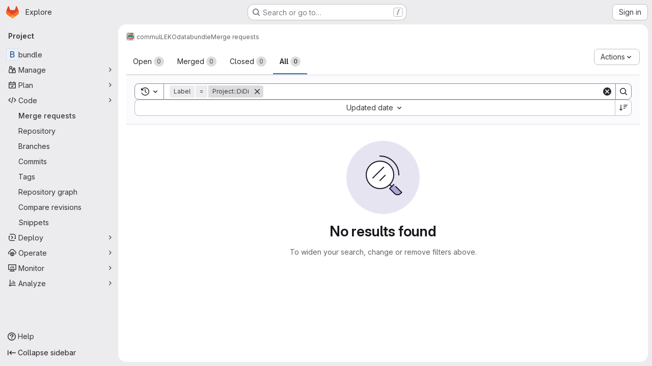

--- FILE ---
content_type: text/javascript; charset=utf-8
request_url: https://gitlab.inf.unibz.it/assets/webpack/commons-pages.dashboard.issues-pages.dashboard.todos.index-pages.groups.issues-pages.groups.merge_re-3356ebcf.ef477f8e.chunk.js
body_size: 8387
content:
(this.webpackJsonp=this.webpackJsonp||[]).push([["commons-pages.dashboard.issues-pages.dashboard.todos.index-pages.groups.issues-pages.groups.merge_re-3356ebcf","36d45c3b"],{"+wZC":function(t,e,i){"use strict";var a=i("8Ei6"),n=i.n(a),s=i("zNqO"),r=i("n64d"),o=i("pTIT"),l=i("EXdk"),c=i("/2q6"),u=i("eOJu"),d=i("Cn4y"),b=i("tslw"),h=i("slyf"),v=i("Ccns");const p=o.U+"active",f=Object(d.c)(Object(u.m)({...b.b,active:Object(d.b)(l.g,!1),buttonId:Object(d.b)(l.r),disabled:Object(d.b)(l.g,!1),lazy:Object(d.b)(l.g,!1),noBody:Object(d.b)(l.g,!1),tag:Object(d.b)(l.r,"div"),title:Object(d.b)(l.r),titleItemClass:Object(d.b)(l.e),titleLinkAttributes:Object(d.b)(l.n),titleLinkClass:Object(d.b)(l.e)}),r.E),g=Object(s.c)({name:r.E,mixins:[b.a,h.a],inject:{getBvTabs:{default:function(){return function(){return{}}}}},props:f,data(){return{localActive:this.active&&!this.disabled}},computed:{bvTabs(){return this.getBvTabs()},_isTab:()=>!0,tabClasses(){const{localActive:t,disabled:e}=this;return[{active:t,disabled:e,"card-body":this.bvTabs.card&&!this.noBody},t?this.bvTabs.activeTabClass:null]},controlledBy(){return this.buttonId||this.safeId("__BV_tab_button__")},computedNoFade(){return!this.bvTabs.fade},computedLazy(){return this.bvTabs.lazy||this.lazy}},watch:{active(t,e){t!==e&&(t?this.activate():this.deactivate()||this.$emit(p,this.localActive))},disabled(t,e){if(t!==e){const{firstTab:e}=this.bvTabs;t&&this.localActive&&e&&(this.localActive=!1,e())}},localActive(t){this.$emit(p,t)}},mounted(){this.registerTab()},updated(){const{updateButton:t}=this.bvTabs;t&&this.hasNormalizedSlot(c.y)&&t(this)},beforeDestroy(){this.unregisterTab()},methods:{registerTab(){const{registerTab:t}=this.bvTabs;t&&t(this)},unregisterTab(){const{unregisterTab:t}=this.bvTabs;t&&t(this)},activate(){const{activateTab:t}=this.bvTabs;return!(!t||this.disabled)&&t(this)},deactivate(){const{deactivateTab:t}=this.bvTabs;return!(!t||!this.localActive)&&t(this)}},render(t){const{localActive:e}=this,i=t(this.tag,{staticClass:"tab-pane",class:this.tabClasses,directives:[{name:"show",value:e}],attrs:{role:"tabpanel",id:this.safeId(),"aria-hidden":e?"false":"true","aria-labelledby":this.controlledBy||null},ref:"panel"},[e||!this.computedLazy?this.normalizeSlot():t()]);return t(v.a,{props:{mode:"out-in",noFade:this.computedNoFade}},[i])}});var m=i("9/Bc"),y=i("mpVB");var T={name:"GlTab",components:{BTab:g,GlBadge:m.a},inheritAttrs:!1,props:{titleLinkClass:{type:[String,Array,Object],required:!1,default:""},queryParamValue:{type:String,required:!1,default:null},tabCount:{type:Number,required:!1,default:null},tabCountSrText:{type:String,required:!1,default:null}},computed:{linkClass(){const{titleLinkClass:t}=this;return Array.isArray(t)?[...t,"gl-tab-nav-item"]:n()(t)?{...t,"gl-tab-nav-item":!0}:(t+" gl-tab-nav-item").trim()},hasTabCount(){return null!=this.tabCount&&this.tabCount>=0}},created(){this.hasTabCount&&!this.tabCountSrText&&Object(y.i)('When using "tab-count", you should also provide "tab-count-sr-text" for screen reader accessibility. Example: :tab-count-sr-text="n__(\'%d item\', \'%d items\', count)"',{name:"GlTab"})}},S=i("tBpV"),O=Object(S.a)(T,(function(){var t=this,e=t._self._c;return e("b-tab",t._g(t._b({attrs:{title:t.hasTabCount?null:t.$attrs.title,"title-link-class":t.linkClass,"query-param-value":t.queryParamValue},scopedSlots:t._u([t.hasTabCount?{key:"title",fn:function(){return[t._t("title",(function(){return[t._v(t._s(t.$attrs.title))]})),t._v(" "),e("gl-badge",{staticClass:"gl-ml-2",attrs:{variant:"neutral","aria-hidden":"true","data-testid":"tab-counter-badge"}},[t._v("\n      "+t._s(t.tabCount)+"\n    ")]),t._v(" "),t.tabCountSrText?e("span",{staticClass:"gl-sr-only"},[t._v(t._s(t.tabCountSrText))]):t._e()]},proxy:!0}:null,t._l(Object.keys(t.$scopedSlots),(function(e){return{key:e,fn:function(){return[t._t(e)]},proxy:!0}}))],null,!0)},"b-tab",t.$attrs,!1),t.$listeners))}),[],!1,null,null,null);e.a=O.exports},"2FlG":function(t,e,i){"use strict";i("UezY"),i("z6RN"),i("hG7+"),i("B++/"),i("47t/");var a=i("93nq"),n=i("/lV4");const s=[20,50,100].map((function(t){return{value:t,text:Object(n.h)("SecurityReports|Show %d item","SecurityReports|Show %d items",t)}}));var r={components:{GlCollapsibleListbox:a.a},props:{value:{type:Number,required:!0},excludeLargePageSize:{type:Boolean,required:!1,default:!1}},computed:{availablePageSizes(){return this.excludeLargePageSize?s.filter((function({value:t}){return t<100})):s},selectedItem(){var t=this;return this.availablePageSizes.find((function({value:e}){return e===t.value}))},toggleText(){return this.selectedItem.text}},methods:{emitInput(t){this.$emit("input",t)}}},o=i("tBpV"),l=Object(o.a)(r,(function(){var t=this;return(0,t._self._c)("gl-collapsible-listbox",{attrs:{"toggle-text":t.toggleText,items:t.availablePageSizes,selected:t.value},on:{select:function(e){return t.emitInput(e)}}})}),[],!1,null,null,null);e.a=l.exports},"35gi":function(t,e,i){"use strict";i("3UXl"),i("iyoE"),i("UezY"),i("z6RN"),i("hG7+"),i("B++/"),i("47t/");var a=i("l9Jy"),n=i.n(a),s=i("VNnR"),r=i.n(s),o=i("yxLa"),l=i("mpVB"),c=i("47Nv"),u=i("6IH5");const d=[{value:"=",description:"is",default:!0},{value:"!=",description:"is not"}];var b={name:"GlFilteredSearchToken",__v_skip:!0,components:{GlToken:o.a,GlFilteredSearchTokenSegment:c.a},inheritAttrs:!1,props:{availableTokens:{type:Array,required:!1,default:function(){return[]}},config:{type:Object,required:!1,default:function(){return{}}},active:{type:Boolean,required:!1,default:!1},multiSelectValues:{type:Array,required:!1,default:function(){return[]}},value:{type:Object,required:!1,default:function(){return{operator:"",data:""}}},showFriendlyText:{type:Boolean,required:!1,default:!1},cursorPosition:{type:String,required:!1,default:"end",validator:function(t){return["start","end"].includes(t)}},viewOnly:{type:Boolean,required:!1,default:!1},dataSegmentInputAttributes:{type:Object,required:!1,default:function(){return{}}}},data(){return{activeSegment:null,tokenValue:n()(this.value),intendedCursorPosition:this.cursorPosition}},computed:{operators(){return this.config.operators||d},tokenEmpty(){var t;return 0===(null===(t=this.tokenValue.data)||void 0===t?void 0:t.length)},hasDataOrDataSegmentIsCurrentlyActive(){return!this.tokenEmpty||this.isSegmentActive("DATA")},availableTokensWithSelf(){var t=this;return[this.config,...this.availableTokens.filter((function(e){return e!==t.config}))].map(u.n)},operatorDescription(){var t=this;const e=this.operators.find((function(e){return e.value===t.tokenValue.operator}));return this.showFriendlyText?null==e?void 0:e.description:null==e?void 0:e.value},eventListeners(){return this.viewOnly?{}:{mousedown:this.stopMousedownOnCloseButton,close:this.destroyByClose}}},segments:{SEGMENT_TITLE:"TYPE",SEGMENT_DATA:"DATA",SEGMENT_OPERATOR:"OPERATOR"},watch:{tokenValue:{deep:!0,handler(t){this.$emit("input",t)}},value:{handler(t,e){r()(null==t?void 0:t.data,null==e?void 0:e.data)&&(null==t?void 0:t.operator)===(null==e?void 0:e.operator)||(this.tokenValue=n()(t))}},active:{immediate:!0,handler(t){t?(this.intendedCursorPosition=this.cursorPosition,this.activeSegment||this.activateSegment(this.tokenEmpty?"OPERATOR":"DATA")):(this.activeSegment=null,this.config.multiSelect&&this.$emit("input",{...this.tokenValue,data:this.multiSelectValues||""}),this.tokenEmpty&&0===this.multiSelectValues.length&&this.$emit("destroy"))}}},created(){if(!("operator"in this.tokenValue))if(1===this.operators.length){const t=this.operators[0].value;this.$emit("input",{...this.tokenValue,operator:t}),this.activeSegment="DATA"}else this.$emit("input",{...this.tokenValue,operator:""})},methods:{activateSegment(t){this.viewOnly||(this.activeSegment=t,this.active||this.$emit("activate"))},getAdditionalSegmentClasses(t){return this.viewOnly?"gl-cursor-text":{"gl-cursor-pointer":!this.isSegmentActive(t)}},isSegmentActive(t){return this.active&&this.activeSegment===t},replaceWithTermIfEmpty(){""===this.tokenValue.operator&&this.tokenEmpty&&this.$emit("replace",Object(u.d)(this.config.title))},replaceToken(t){var e=this;const i=this.availableTokens.find((function({type:e}){return e===t}));if(i!==this.config){if(i){const t=this.config.dataType&&this.config.dataType===i.dataType;this.$emit("replace",{type:i.type,value:t?this.tokenValue:{data:""}})}}else this.$nextTick((function(){e.$emit("deactivate")}))},handleOperatorKeydown(t,{inputValue:e,suggestedValue:i,applySuggestion:a}){const{key:n}=t;if(" "===n||"Spacebar"===n)return void a(i);const s=`${e}${n}`;1!==n.length||this.operators.find((function({value:t}){return t.startsWith(s)}))||(this.tokenEmpty?a(i):t.preventDefault())},activateDataSegment(){this.config.multiSelect&&this.$emit("input",{...this.tokenValue,data:""}),this.activateSegment(this.$options.segments.SEGMENT_DATA)},activatePreviousOperatorSegment(){this.activateSegment(this.$options.segments.SEGMENT_OPERATOR),this.intendedCursorPosition="end"},activatePreviousTitleSegment(){this.activateSegment(this.$options.segments.SEGMENT_TITLE),this.intendedCursorPosition="end"},activateNextDataSegment(){this.activateDataSegment(),this.intendedCursorPosition="start"},activateNextOperatorSegment(){this.activateSegment(this.$options.segments.SEGMENT_OPERATOR),this.intendedCursorPosition="start"},handleComplete(t){this.$emit("complete",t)},stopMousedownOnCloseButton(t){t.target.closest(u.c)&&Object(l.k)(t)},destroyByClose(){this.$emit("destroy")}}},h=i("tBpV"),v=Object(h.a)(b,(function(){var t=this,e=t._self._c;return e("div",{staticClass:"gl-filtered-search-token",class:{"gl-filtered-search-token-active":t.active,"gl-filtered-search-token-hover":!t.viewOnly,"gl-cursor-default":t.viewOnly},attrs:{"data-testid":"filtered-search-token"}},[e("gl-filtered-search-token-segment",{key:"title-segment",attrs:{value:t.config.segmentTitle||t.config.title,active:t.isSegmentActive(t.$options.segments.SEGMENT_TITLE),"cursor-position":t.intendedCursorPosition,options:t.availableTokensWithSelf,"view-only":t.viewOnly},on:{activate:function(e){return t.activateSegment(t.$options.segments.SEGMENT_TITLE)},deactivate:function(e){return t.$emit("deactivate")},complete:t.replaceToken,backspace:function(e){return t.$emit("destroy")},submit:function(e){return t.$emit("submit")},previous:function(e){return t.$emit("previous")},next:t.activateNextOperatorSegment},scopedSlots:t._u([{key:"view",fn:function({inputValue:i}){return[e("gl-token",{staticClass:"gl-filtered-search-token-type",class:t.getAdditionalSegmentClasses(t.$options.segments.SEGMENT_TITLE),attrs:{"view-only":""}},[t._v("\n        "+t._s(i)+"\n      ")])]}}])}),t._v(" "),e("gl-filtered-search-token-segment",{key:"operator-segment",attrs:{active:t.isSegmentActive(t.$options.segments.SEGMENT_OPERATOR),"cursor-position":t.intendedCursorPosition,options:t.operators,"option-text-field":"value","custom-input-keydown-handler":t.handleOperatorKeydown,"view-only":t.viewOnly},on:{activate:function(e){return t.activateSegment(t.$options.segments.SEGMENT_OPERATOR)},backspace:t.replaceWithTermIfEmpty,complete:function(e){return t.activateSegment(t.$options.segments.SEGMENT_DATA)},deactivate:function(e){return t.$emit("deactivate")},previous:t.activatePreviousTitleSegment,next:t.activateNextDataSegment},scopedSlots:t._u([{key:"view",fn:function(){return[e("gl-token",{staticClass:"gl-filtered-search-token-operator",class:t.getAdditionalSegmentClasses(t.$options.segments.SEGMENT_OPERATOR),attrs:{variant:"search-value","view-only":""}},[t._v("\n        "+t._s(t.operatorDescription)+"\n      ")])]},proxy:!0},{key:"option",fn:function({option:i}){return[e("div",{staticClass:"gl-flex"},[t._v("\n        "+t._s(t.showFriendlyText?i.description:i.value)+"\n        "),i.description?e("span",{staticClass:"gl-filtered-search-token-operator-description"},[t._v("\n          "+t._s(t.showFriendlyText?i.value:i.description)+"\n        ")]):t._e()])]}}]),model:{value:t.tokenValue.operator,callback:function(e){t.$set(t.tokenValue,"operator",e)},expression:"tokenValue.operator"}}),t._v(" "),t.hasDataOrDataSegmentIsCurrentlyActive?e("gl-filtered-search-token-segment",{key:"data-segment",attrs:{active:t.isSegmentActive(t.$options.segments.SEGMENT_DATA),"cursor-position":t.intendedCursorPosition,"multi-select":t.config.multiSelect,options:t.config.options,"view-only":t.viewOnly,"search-input-attributes":t.dataSegmentInputAttributes},on:{activate:t.activateDataSegment,backspace:function(e){return t.activateSegment(t.$options.segments.SEGMENT_OPERATOR)},complete:t.handleComplete,select:function(e){return t.$emit("select",e)},submit:function(e){return t.$emit("submit")},deactivate:function(e){return t.$emit("deactivate")},split:function(e){return t.$emit("split",e)},previous:t.activatePreviousOperatorSegment,next:function(e){return t.$emit("next")}},scopedSlots:t._u([{key:"before-input",fn:function(e){return[t._t("before-data-segment-input",null,null,e)]}},{key:"suggestions",fn:function(){return[t._t("suggestions")]},proxy:!0},{key:"view",fn:function({inputValue:i}){return[t._t("view-token",(function(){return[e("gl-token",t._g({staticClass:"gl-filtered-search-token-data",class:t.getAdditionalSegmentClasses(t.$options.segments.SEGMENT_DATA),attrs:{variant:"search-value","view-only":t.viewOnly}},t.eventListeners),[e("span",{staticClass:"gl-filtered-search-token-data-content"},[t._t("view",(function(){return[t._v(t._s(i))]}),null,{inputValue:i})],2)])]}),null,{inputValue:i,listeners:t.eventListeners,cssClasses:{"gl-filtered-search-token-data":!0,...t.getAdditionalSegmentClasses(t.$options.segments.SEGMENT_DATA)}})]}}],null,!0),model:{value:t.tokenValue.data,callback:function(e){t.$set(t.tokenValue,"data",e)},expression:"tokenValue.data"}}):t._e()],1)}),[],!1,null,null,null);e.a=v.exports},COl3:function(t,e,i){"use strict";i.d(e,"a",(function(){return r})),i.d(e,"c",(function(){return o})),i.d(e,"b",(function(){return l}));var a=i("lx39"),n=i.n(a);i("byxs");const s=function(t,e=!1){return e?t:JSON.parse(t)},r=function(t,e=!1){const i=localStorage.getItem(t);if(null===i)return{exists:!1};try{return{exists:!0,value:s(i,e)}}catch{return console.warn(`[gitlab] Failed to deserialize value from localStorage (key=${t})`,i),{exists:!1}}},o=function(t,e,i=!1){localStorage.setItem(t,function(t,e=!1){return!n()(t)&&e&&console.warn("[gitlab] LocalStorageSync is saving",t,"but it is not a string and the 'asString' param is true. This will save and restore the stringified value rather than the original value."),e?t:JSON.stringify(t)}(e,i))},l=function(t){localStorage.removeItem(t)}},CqXh:function(t,e,i){"use strict";var a=i("VNnR"),n=i.n(a),s=i("COl3"),r=i("ZUW3"),o=Object(r.a)({props:{storageKey:{type:String,required:!0},value:{type:[String,Number,Boolean,Array,Object],required:!1,default:""},asString:{type:Boolean,required:!1,default:!1},persist:{type:Boolean,required:!1,default:!0},clear:{type:Boolean,required:!1,default:!1}},watch:{value(t){this.persist&&Object(s.c)(this.storageKey,t,this.asString)},clear(t){t&&Object(s.b)(this.storageKey)}},mounted(){const{exists:t,value:e}=Object(s.a)(this.storageKey,this.asString);t&&!n()(e,this.value)&&this.$emit("input",e)},render(){var t,e;return null===(t=(e=this.$scopedSlots).default)||void 0===t?void 0:t.call(e)}}),l=i("tBpV"),c=Object(l.a)(o,void 0,void 0,!1,null,null,null);e.a=c.exports},JqFC:function(t,e,i){"use strict";var a=i("CbCZ"),n=i("4Fqu"),s=i("d85j"),r=i("4qOP"),o={name:"GlKeysetPagination",components:{GlButtonGroup:n.a,GlButton:a.a,GlIcon:s.a},inheritAttrs:!1,props:{hasPreviousPage:{type:Boolean,required:!1,default:!1},hasNextPage:{type:Boolean,required:!1,default:!1},startCursor:{type:String,required:!1,default:null},endCursor:{type:String,required:!1,default:null},prevText:{type:String,required:!1,default:function(){return Object(r.b)("GlKeysetPagination.prevText","Previous")}},prevButtonLink:{type:String,required:!1,default:null},navigationLabel:{type:String,required:!1,default:function(){return Object(r.b)("GlKeysetPagination.navigationLabel","Pagination")}},nextText:{type:String,required:!1,default:function(){return Object(r.b)("GlKeysetPagination.nextText","Next")}},nextButtonLink:{type:String,required:!1,default:null},disabled:{type:Boolean,required:!1,default:!1}},computed:{isVisible(){return this.hasPreviousPage||this.hasNextPage}}},l=i("tBpV"),c=Object(l.a)(o,(function(){var t=this,e=t._self._c;return t.isVisible?e("nav",{staticClass:"gl-pagination",attrs:{"aria-label":t.navigationLabel}},[e("gl-button-group",t._g(t._b({staticClass:"gl-keyset-pagination gl-gap-3"},"gl-button-group",t.$attrs,!1),t.$listeners),[e("gl-button",{attrs:{href:t.prevButtonLink,disabled:t.disabled||!t.hasPreviousPage,"data-testid":"prevButton",category:"tertiary"},on:{click:function(e){return t.$emit("prev",t.startCursor)}}},[t._t("previous-button-content",(function(){return[e("div",{staticClass:"gl-align-center gl-flex"},[e("gl-icon",{staticClass:"gl-mr-2",attrs:{name:"chevron-lg-left"}}),t._v("\n          "+t._s(t.prevText)+"\n        ")],1)]}))],2),t._v(" "),e("gl-button",{attrs:{href:t.nextButtonLink,disabled:t.disabled||!t.hasNextPage,"data-testid":"nextButton",category:"tertiary"},on:{click:function(e){return t.$emit("next",t.endCursor)}}},[t._t("next-button-content",(function(){return[e("div",{staticClass:"gl-align-center gl-flex"},[t._v("\n          "+t._s(t.nextText)+"\n          "),e("gl-icon",{staticClass:"gl-ml-2",attrs:{name:"chevron-lg-right"}})],1)]}))],2)],1)],1):t._e()}),[],!1,null,null,null);e.a=c.exports},NHYh:function(t,e,i){"use strict";i.d(e,"a",(function(){return a}));i("3UXl"),i("iyoE");const a=function(t,e){return t.map((function(t,e){return[e,t]})).sort(function(t,e){return this(t[1],e[1])||t[0]-e[0]}.bind(e)).map((function(t){return t[1]}))}},hxHM:function(t,e,i){"use strict";i("LdIe"),i("z6RN"),i("PTOk"),i("aFm2"),i("R9qC"),i("lFMf"),i("gOHk"),i("c9hT"),i("ZzK0"),i("BzOf"),i("3UXl"),i("iyoE"),i("v2fZ"),i("UezY"),i("hG7+"),i("B++/"),i("47t/");var a=i("zNqO"),n=i("n64d"),s=i("1nO5"),r=i("pTIT"),o=i("Ld9G"),l=i("EXdk"),c=i("/2q6"),u=i("88df"),d=i("Zwln"),b=i("MGi3"),h=i("LTP3"),v=i("MHCW"),p=i("dJQL"),f=i("7I1/"),g=i("nf9o"),m=i("RzIj"),y=i("W1rz"),T=i("eOJu"),S=i("+tAD"),O=i("Cn4y"),_=i("NHYh"),k=i("tslw"),x=i("slyf"),C=i("+18S");const{mixin:j,props:$,prop:A,event:P}=Object(m.a)("value",{type:l.k}),B=function(t){return!t.disabled},E=Object(a.c)({name:n.J,inject:{getBvTabs:{default:function(){return function(){return{}}}}},props:{controls:Object(O.b)(l.r),id:Object(O.b)(l.r),noKeyNav:Object(O.b)(l.g,!1),posInSet:Object(O.b)(l.k),setSize:Object(O.b)(l.k),tab:Object(O.b)(),tabIndex:Object(O.b)(l.k)},computed:{bvTabs(){return this.getBvTabs()}},methods:{focus(){Object(b.d)(this.$refs.link)},handleEvent(t){if(this.tab.disabled)return;const{type:e,keyCode:i,shiftKey:a}=t;"click"===e||"keydown"===e&&i===o.h?(Object(h.f)(t),this.$emit(r.f,t)):"keydown"!==e||this.noKeyNav||(-1!==[o.i,o.f,o.e].indexOf(i)?(Object(h.f)(t),a||i===o.e?this.$emit(r.o,t):this.$emit(r.B,t)):-1!==[o.a,o.g,o.b].indexOf(i)&&(Object(h.f)(t),a||i===o.b?this.$emit(r.v,t):this.$emit(r.y,t)))}},render(t){const{id:e,tabIndex:i,setSize:a,posInSet:n,controls:s,handleEvent:r}=this,{title:o,localActive:l,disabled:u,titleItemClass:d,titleLinkClass:b,titleLinkAttributes:h}=this.tab,v=t(C.a,{staticClass:"nav-link",class:[{active:l&&!u,disabled:u},b,l?this.bvTabs.activeNavItemClass:null],props:{disabled:u},attrs:{...h,id:e,role:"tab",tabindex:i,"aria-selected":l&&!u?"true":"false","aria-setsize":a,"aria-posinset":n,"aria-controls":s},on:{click:r,keydown:r},ref:"link"},[this.tab.normalizeSlot(c.y)||o]);return t("li",{staticClass:"nav-item",class:[d],attrs:{role:"presentation"}},[v])}}),w={align:Object(O.b)(l.r),fill:Object(O.b)(l.g,!1),justified:Object(O.b)(l.g,!1),pills:Object(O.b)(l.g,!1),small:Object(O.b)(l.g,!1)},I=Object(O.c)(Object(T.m)({...k.b,...$,...w,activeNavItemClass:Object(O.b)(l.e),activeTabClass:Object(O.b)(l.e),contentClass:Object(O.b)(l.e),end:Object(O.b)(l.g,!1),lazy:Object(O.b)(l.g,!1),navClass:Object(O.b)(l.e),navWrapperClass:Object(O.b)(l.e),noFade:Object(O.b)(l.g,!1),noKeyNav:Object(O.b)(l.g,!1),noNavStyle:Object(O.b)(l.g,!1),tag:Object(O.b)(l.r,"div")}),n.I),N=Object(a.c)({name:n.I,mixins:[k.a,j,x.a],provide(){var t=this;return{getBvTabs:function(){return t}}},props:I,data(){return{currentTab:Object(y.b)(this[A],-1),tabs:[],registeredTabs:[]}},computed:{fade(){return!this.noFade}},watch:{[A](t,e){if(t!==e){t=Object(y.b)(t,-1),e=Object(y.b)(e,0);const i=this.tabs[t];i&&!i.disabled?this.activateTab(i):t<e?this.previousTab():this.nextTab()}},currentTab(t){let e=-1;this.tabs.forEach((function(i,a){a!==t||i.disabled?i.localActive=!1:(i.localActive=!0,e=a)})),this.$emit(P,e)},tabs(t,e){var i=this;Object(f.a)(t.map((function(t){return t[a.a]})),e.map((function(t){return t[a.a]})))||this.$nextTick((function(){i.$emit(r.e,t.slice(),e.slice())}))},registeredTabs(){this.updateTabs()}},created(){this.$_observer=null},mounted(){this.setObserver(!0)},beforeDestroy(){this.setObserver(!1),this.tabs=[]},methods:{registerTab(t){Object(u.a)(this.registeredTabs,t)||this.registeredTabs.push(t)},unregisterTab(t){this.registeredTabs=this.registeredTabs.slice().filter((function(e){return e!==t}))},setObserver(t=!0){var e=this;if(this.$_observer&&this.$_observer.disconnect(),this.$_observer=null,t){const t=function(){e.$nextTick((function(){Object(b.z)((function(){e.updateTabs()}))}))};this.$_observer=Object(S.a)(this.$refs.content,t,{childList:!0,subtree:!1,attributes:!0,attributeFilter:["id"]})}},getTabs(){const t=this.registeredTabs;let e=[];if(s.e&&t.length>0){const i=t.map((function(t){return"#"+t.safeId()})).join(", ");e=Object(b.B)(i,this.$el).map((function(t){return t.id})).filter(v.a)}return Object(_.a)(t,(function(t,i){return e.indexOf(t.safeId())-e.indexOf(i.safeId())}))},updateTabs(){const t=this.getTabs();let e=t.indexOf(t.slice().reverse().find((function(t){return t.localActive&&!t.disabled})));if(e<0){const{currentTab:i}=this;i>=t.length?e=t.indexOf(t.slice().reverse().find(B)):t[i]&&!t[i].disabled&&(e=i)}e<0&&(e=t.indexOf(t.find(B))),t.forEach((function(t,i){t.localActive=i===e})),this.tabs=t,this.currentTab=e},getButtonForTab(t){return(this.$refs.buttons||[]).find((function(e){return e.tab===t}))},updateButton(t){const e=this.getButtonForTab(t);e&&e.$forceUpdate&&e.$forceUpdate()},activateTab(t){const{currentTab:e,tabs:i}=this;let a=!1;if(t){const n=i.indexOf(t);if(n!==e&&n>-1&&!t.disabled){const t=new d.a(r.a,{cancelable:!0,vueTarget:this,componentId:this.safeId()});this.$emit(t.type,n,e,t),t.defaultPrevented||(this.currentTab=n,a=!0)}}return a||this[A]===e||this.$emit(P,e),a},deactivateTab(t){return!!t&&this.activateTab(this.tabs.filter((function(e){return e!==t})).find(B))},focusButton(t){var e=this;this.$nextTick((function(){Object(b.d)(e.getButtonForTab(t))}))},emitTabClick(t,e){Object(p.d)(e)&&t&&t.$emit&&!t.disabled&&t.$emit(r.f,e)},clickTab(t,e){this.activateTab(t),this.emitTabClick(t,e)},firstTab(t){const e=this.tabs.find(B);this.activateTab(e)&&t&&(this.focusButton(e),this.emitTabClick(e,t))},previousTab(t){const e=Object(g.b)(this.currentTab,0),i=this.tabs.slice(0,e).reverse().find(B);this.activateTab(i)&&t&&(this.focusButton(i),this.emitTabClick(i,t))},nextTab(t){const e=Object(g.b)(this.currentTab,-1),i=this.tabs.slice(e+1).find(B);this.activateTab(i)&&t&&(this.focusButton(i),this.emitTabClick(i,t))},lastTab(t){const e=this.tabs.slice().reverse().find(B);this.activateTab(e)&&t&&(this.focusButton(e),this.emitTabClick(e,t))}},render(t){var e=this;const{align:i,end:n,fill:s,firstTab:o,justified:l,lastTab:u,nextTab:d,noKeyNav:b,noNavStyle:h,pills:v,previousTab:p,small:f,tabs:g}=this,m=g.find((function(t){return t.localActive&&!t.disabled})),y=g.find((function(t){return!t.disabled})),T=g.map((function(i,n){const{safeId:s}=i;let l=null;return b||(l=-1,(i===m||!m&&i===y)&&(l=null)),t(E,{props:{controls:s?s():null,id:i.controlledBy||(s?s("_BV_tab_button_"):null),noKeyNav:b,posInSet:n+1,setSize:g.length,tab:i,tabIndex:l},on:{[r.f]:function(t){e.clickTab(i,t)},[r.o]:o,[r.B]:p,[r.y]:d,[r.v]:u},key:i[a.a]||n,ref:"buttons",[a.b]:!0})}));let S=t("ul",{staticClass:"nav",class:[this.navClass,{"nav-tabs":!h&&!v,"nav-pills":!h&&v,"nav-fill":s,"nav-justified":l,[(O=i,"justify-content-"+(O="left"===O?"start":"right"===O?"end":O))]:i,small:f}],attrs:{role:"tablist",id:this.safeId("_BV_tab_controls_")},ref:"nav"},[this.normalizeSlot(c.w)||t(),T,this.normalizeSlot(c.v)||t()]);var O;S=t("div",{class:this.navWrapperClass,key:"bv-tabs-nav"},[this.normalizeSlot(c.B)||t(),S,this.normalizeSlot(c.A)||t()]);const _=this.normalizeSlot()||[];let k=t();0===_.length&&(k=t("div",{class:["tab-pane","active"],key:"bv-empty-tab"},this.normalizeSlot(c.f)));const x=t("div",{staticClass:"tab-content",class:this.contentClass,attrs:{id:this.safeId("_BV_tab_container_")},key:"bv-content",ref:"content"},[_,k]);return t(this.tag,{staticClass:"tabs",attrs:{id:this.safeId()}},[n?x:t(),S,n?t():x])}});var q=i("q3oM"),V=i("CbCZ");const G=function(t){return Object.keys(t).every((function(t){return"text"===t||"attributes"===t}))};var z={name:"GlTabs",components:{BTabs:N,GlButton:V.a},inheritAttrs:!1,props:{actionPrimary:{type:Object,required:!1,default:null,validator:function(t){return G(t)}},actionSecondary:{type:Object,required:!1,default:null,validator:function(t){return G(t)}},actionTertiary:{type:Object,required:!1,default:null,validator:function(t){return G(t)}},contentClass:{type:[String,Array,Object],required:!1,default:null},navClass:{type:[String,Array,Object],required:!1,default:null},justified:{type:Boolean,required:!1,default:!1},syncActiveTabWithQueryParams:{type:Boolean,required:!1,default:!1},queryParamName:{type:String,required:!1,default:"tab"},value:{type:Number,required:!1,default:0}},data:()=>({activeTabIndex:0}),computed:{hasActions(){return[this.actionPrimary,this.actionSecondary,this.actionTertiary].some(Boolean)},listeners(){return{...this.$listeners,input:this.handleInput}}},watch:{value:{handler(t){this.activeTabIndex!==t&&(this.activeTabIndex=t)},immediate:!0}},mounted(){this.syncActiveTabWithQueryParams&&(this.syncActiveTabFromQueryParams(),window.addEventListener("popstate",this.syncActiveTabFromQueryParams)),this.$emit("input",this.activeTabIndex)},destroyed(){window.removeEventListener("popstate",this.syncActiveTabFromQueryParams)},methods:{buttonBinding:(t,e)=>t.attributes?t.attributes:q.R[e],primary(){this.$emit("primary")},secondary(){this.$emit("secondary")},tertiary(){this.$emit("tertiary")},async syncActiveTabFromQueryParams(){var t=this;await this.$nextTick();const e=this.getQueryParamValue(),i=this.getTabs().findIndex((function(i,a){return t.getTabQueryParamValue(a)===e}));this.activeTabIndex=-1!==i?i:0},getTabs(){return this.$refs.bTabs.getTabs()},getQueryParamValue(){return new URLSearchParams(window.location.search).get(this.queryParamName)},setQueryParamValueIfNecessary(t){const e=this.getQueryParamValue(),i=this.getTabQueryParamValue(t);if(0===t&&!e||0!==t&&e===i)return;const a=new URLSearchParams(window.location.search);a.set(this.queryParamName,i),window.history.pushState({},"",`${window.location.pathname}?${a.toString()}`)},getTabQueryParamValue(t){const e=this.getTabs()[t];return(null==e?void 0:e.$attrs["query-param-value"])||t.toString()},handleInput(t){this.$emit("input",t),this.activeTabIndex=t,this.syncActiveTabWithQueryParams&&this.setQueryParamValueIfNecessary(t)}}},L=i("tBpV"),R=Object(L.a)(z,(function(){var t=this,e=t._self._c;return e("b-tabs",t._g(t._b({ref:"bTabs",staticClass:"gl-tabs",attrs:{"no-nav-style":!0,"no-fade":!0,"active-nav-item-class":"gl-tab-nav-item-active","content-class":[t.contentClass,"gl-tab-content"],"nav-wrapper-class":"gl-tabs-wrapper","nav-class":[t.navClass,"gl-tabs-nav"],justified:t.justified,value:t.activeTabIndex},scopedSlots:t._u([t._l(Object.keys(t.$slots),(function(e){return{key:e,fn:function(){return[t._t(e)]},proxy:!0}})),t.hasActions?{key:"toolbar-start",fn:function(){return[e("div",{staticClass:"gl-actions-tabs-start",attrs:{role:"toolbar","data-testid":"actions-tabs-start"}},[t.actionPrimary?e("gl-button",t._b({attrs:{"data-testid":"action-primary"},on:{click:t.primary}},"gl-button",t.buttonBinding(t.actionPrimary,"actionPrimary"),!1),[t._v("\n        "+t._s(t.actionPrimary.text)+"\n      ")]):t._e(),t._v(" "),t.actionSecondary?e("gl-button",t._b({attrs:{"data-testid":"action-secondary"},on:{click:t.secondary}},"gl-button",t.buttonBinding(t.actionSecondary,"actionSecondary"),!1),[t._v("\n        "+t._s(t.actionSecondary.text)+"\n      ")]):t._e(),t._v(" "),t.actionTertiary?e("gl-button",t._b({attrs:{"data-testid":"action-tertiary"},on:{click:t.tertiary}},"gl-button",t.buttonBinding(t.actionTertiary,"actionTertiary"),!1),[t._v("\n        "+t._s(t.actionTertiary.text)+"\n      ")]):t._e()],1)]},proxy:!0}:null,t.hasActions?{key:"toolbar-end",fn:function(){return[e("div",{staticClass:"gl-actions-tabs-end",attrs:{role:"toolbar","data-testid":"actions-tabs-end"}},[t.actionPrimary?e("gl-button",t._b({attrs:{"data-testid":"action-primary"},on:{click:t.primary}},"gl-button",t.buttonBinding(t.actionPrimary,"actionPrimary"),!1),[t._v("\n        "+t._s(t.actionPrimary.text)+"\n      ")]):t._e(),t._v(" "),t.actionSecondary?e("gl-button",t._b({attrs:{"data-testid":"action-secondary"},on:{click:t.secondary}},"gl-button",t.buttonBinding(t.actionSecondary,"actionSecondary"),!1),[t._v("\n        "+t._s(t.actionSecondary.text)+"\n      ")]):t._e(),t._v(" "),t.actionTertiary?e("gl-button",t._b({attrs:{"data-testid":"action-tertiary"},on:{click:t.tertiary}},"gl-button",t.buttonBinding(t.actionTertiary,"actionTertiary"),!1),[t._v("\n        "+t._s(t.actionTertiary.text)+"\n      ")]):t._e()],1)]},proxy:!0}:null],null,!0)},"b-tabs",t.$attrs,!1),t.listeners))}),[],!1,null,null,null);e.a=R.exports}}]);
//# sourceMappingURL=commons-pages.dashboard.issues-pages.dashboard.todos.index-pages.groups.issues-pages.groups.merge_re-3356ebcf.ef477f8e.chunk.js.map